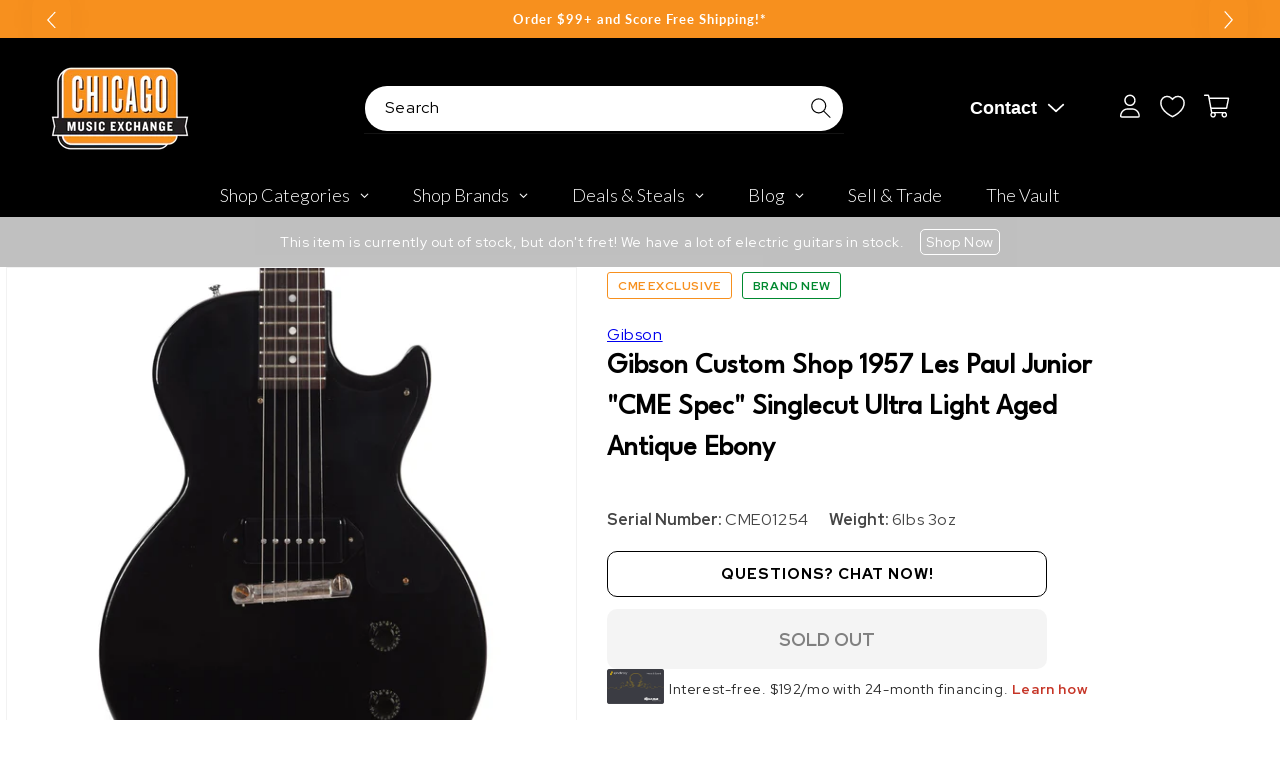

--- FILE ---
content_type: text/javascript; charset=utf-8
request_url: https://www.chicagomusicexchange.com/products/gibson-custom-shop-1957-les-paul-junior-cme-spec-1275883.js
body_size: 2588
content:
{"id":6665452978311,"title":"Gibson Custom Shop 1957 Les Paul Junior \"CME Spec\" Singlecut Ultra Light Aged Antique Ebony","handle":"gibson-custom-shop-1957-les-paul-junior-cme-spec-1275883","description":"\u003cdiv style=\"\"\u003eGibson Custom Shop's new Murphy Lab has one purpose: to take expert aging artist Tom Murphy's proprietary techniques to the next level. Here, Tom and his personally trained team of artists use cutting-edge technology and Tom's own processes, developed over years of careful testing, to produce perfect replicas of golden-age Gibsons, each dressed with Tom's brand of authentic, hand-applied playwear, and scientifically reverse-engineered nitrocellulose lacquer, identical to that which the brand used in the 1950s and 1960s. Each Murphy Lab model corresponds to one of four distinct aging levels and features extra-rolled fingerboard binding for a broken-in feel and true-to-life look. \u003c\/div\u003e\u003cdiv style=\"\"\u003e\u003cbr\u003e\u003c\/div\u003e\u003cdiv style=\"\"\u003eIn guitar lingo, being \"ruined\" is when you play something so good, there's no going back to what you once had. No Gibson guitar has evoked this expression more than the Les Paul™ Junior. In the 1950s it was sold as a student\/budget model -- as simple as a set-neck electric guitar could be. But after a while, the humble Les Paul Junior caught the ear of professional guitarists who appreciated its sonic purity and minimalist components. Gibson Custom Shop has proudly kept the recipe the same for this Historic Reissue. From the solid mahogany and hide glue construction to the vintage-style wiring, the classic Les Paul Junior is back...and ready to \"ruin\" you. It features Ultra Light Aging by the skilled artisans of the Murphy Lab. The Murphy Lab Heavy Aged finish treatment, paired with lightly aged hardware, simulates decades of light play wear, giving it the unique character, vibe, and feel of an original example from the Gibson Golden Era.\u003c\/div\u003e\u003cbr\u003e\u003cb\u003eModel Number:\u003c\/b\u003e LPJRSC57PSL17327\u003cbr\u003e\r\n\u003cb\u003eSerial Number:\u003c\/b\u003e CME01254\u003cbr\u003e\r\n\u003cb\u003eFinish Package:\u003c\/b\u003e Murphy Lab - Ultra Light Aged\u003cbr\u003e\r\n\u003cb\u003eConstruction:\u003c\/b\u003e All Hide-Glue Construction\u003cbr\u003e\r\n\u003cb\u003eWeight:\u003c\/b\u003e 7lbs 2oz\u003cbr\u003e\r\n\u003cb\u003eCase:\u003c\/b\u003e Hardshell Case Historic Brown\u003cbr\u003e\r\n\u003cbr\u003e\r\n\u003cb\u003eNeck Material:\u003c\/b\u003e Mahogany\u003cbr\u003e\r\n\u003cb\u003ePeghead:\u003c\/b\u003e Junior Singlecut\u003cbr\u003e\u003cb\u003eNeck Dimensions:\u003c\/b\u003e .900\"\/1.000\"\u003cbr\u003e\r\n\u003cbr\u003e\r\n\u003cb\u003eFingerboard:\u003c\/b\u003e Rosewood\u003cbr\u003e\r\n\u003cb\u003eScale:\u003c\/b\u003e 24.75\"\u003cbr\u003e\u003cb\u003eNut:\u003c\/b\u003e Nylon\u003cbr\u003e\r\n\u003cb\u003eInlays:\u003c\/b\u003e Cellulopid Dots\u003cbr\u003e\r\n\u003cb\u003eFretwire:\u003c\/b\u003e True Historic .036\" \u003cbr\u003e\r\n\u003cbr\u003e\r\n\u003cb\u003eBody Material\u003c\/b\u003e Mahogany\u003cbr\u003e\r\n\u003cb\u003eFinish:\u003c\/b\u003e Ultra Light Aged Ebony\u003cbr\u003e\u003cb\u003eBack, Neck, Rims Finish:\u003c\/b\u003e Ultra Light Aged Ebony\u003cbr\u003e\u003cbr\u003e\r\n\u003cb\u003eHardware Material:\u003c\/b\u003e Nickel Light Aged\u003cbr\u003e\r\n\u003cb\u003eMachine Heads:\u003c\/b\u003e White Button Kluson\u003cbr\u003e\r\n\u003cb\u003eBridge:\u003c\/b\u003e Wrap Around\u003cbr\u003e\u003cb\u003eJackplate:\u003c\/b\u003e Oreo\u003cbr\u003e\r\n\u003cb\u003eEnd Pin:\u003c\/b\u003e Aluminum\u003cbr\u003e\r\n\u003cb\u003eTruss Cover:\u003c\/b\u003e Black\u003cbr\u003e\r\n\u003cb\u003ePickguard:\u003c\/b\u003e Black\u003cbr\u003e\r\n\u003cb\u003eKnobs:\u003c\/b\u003e Black Top Hat\u003cbr\u003e\u003cb\u003eBackplates:\u003c\/b\u003e Black\u003cbr\u003e\r\n\u003cbr\u003e\u003cb\u003eBridge Pickup:\u003c\/b\u003e P-90 Dogear\u003cbr\u003e\r\n\u003cb\u003ePickup Covers:\u003c\/b\u003e Black\u003cbr\u003e\u003cb\u003eElectronics:\u003c\/b\u003e 50's Wiring\u003cbr\u003e\u003cbr\u003e\r\n\u003cb\u003eAccessories:\u003c\/b\u003e Certificate of Authenticity","published_at":"2025-06-24T17:59:04-05:00","created_at":"2022-01-21T12:23:08-06:00","vendor":"Gibson","type":"Electric Guitars \/ Solid Body","tags":["Availability : Out of Stock","Brand Name : Gibson","Bridge\/Tailpiece Type : Fixed","Case Detail : TKL Gibson Custom Shop Hardshell","Case Type : Hardshell Case","CME Exclusive : Yes","CME Internal ID : P-001275883","Country of Manufacture : US","Discontinued : T","Discount Eligible : T","Electric Body Type : Solid Body","Fingerboard Material : Rosewood","Fretted or Fretless : Fretted","Guitar Register : Standard Guitar","Guitar Weight : 6lbs 3oz","Hand Orientation : Right-Handed","Hide From Search : T","Hide Price : T","Historical High Price : 4599","In Store Now : F","Inactive : T","Include Trade Button : T","International Restriction : T","Item Category : Stringed","Item Class : Electric Guitars","Item Condition : Brand New","Item Family : New Inventory","Item Sub-Class : Electric Guitars ~ Solid Body","Item Super-Class : Stringed Instruments","Model : Les Paul","Multi-Pack : Single","Neck Material : Mahogany","Netsuite Item Type : Inventory Item","Number of Frets : 22","Number of Strings : 6-String","Nut Material : Synthetic","Pickup Configuration : S","Product Color (General) : Black","Product Color (Specific) : Antique Ebony","Reverb Condition : Brand New","reverbsync-upc-does-not-apply:on","SA_Option 1-a : Serial Number_72357 : LPJRSC57PSL17327-72357SA_Option 1-a : Serial Number_CME01255 : LPJRSC57PSL17327-CME01255SA_Option 1-a : Serial Number_CME01256 : LPJRSC57PSL17327-CME01256","Serial Number : CME01254","Series : Gibson Custom Shop Historic","Shipping Profile ID : Tier 7 - US\/Canada","Shopify Date Listed : 2022-01-21","ss-exclude","String Set Gauge : .010-.046","SYF : 106","SYF : 112","SYF : 118","SYF : 324","Unique Serialized : T"],"price":459900,"price_min":459900,"price_max":459900,"available":false,"price_varies":false,"compare_at_price":null,"compare_at_price_min":0,"compare_at_price_max":0,"compare_at_price_varies":false,"variants":[{"id":39728993566855,"title":"Default Title","option1":"Default Title","option2":null,"option3":null,"sku":"LPJRSC57PSL17327-CME01254","requires_shipping":true,"taxable":true,"featured_image":null,"available":false,"name":"Gibson Custom Shop 1957 Les Paul Junior \"CME Spec\" Singlecut Ultra Light Aged Antique Ebony","public_title":null,"options":["Default Title"],"price":459900,"weight":2781,"compare_at_price":null,"inventory_management":"shopify","barcode":"","quantity_rule":{"min":1,"max":null,"increment":1},"quantity_price_breaks":[],"requires_selling_plan":false,"selling_plan_allocations":[]}],"images":["\/\/cdn.shopify.com\/s\/files\/1\/0343\/4368\/2183\/products\/gibson-electric-guitars-solid-body-gibson-custom-shop-murphy-lab-1957-les-paul-junior-singlecut-ultra-light-aged-antique-ebony-lpjrsc57psl17327-cme01254-28935733117063.jpg?v=1649985251","\/\/cdn.shopify.com\/s\/files\/1\/0343\/4368\/2183\/products\/gibson-electric-guitars-solid-body-gibson-custom-shop-1957-les-paul-junior-cme-spec-singlecut-ultra-light-aged-antique-ebony-lpjrsc57psl17327-cme01254-28935733149831.jpg?v=1650012974","\/\/cdn.shopify.com\/s\/files\/1\/0343\/4368\/2183\/products\/gibson-electric-guitars-solid-body-gibson-custom-shop-1957-les-paul-junior-cme-spec-singlecut-ultra-light-aged-antique-ebony-lpjrsc57psl17327-cme01254-28935733182599.jpg?v=1650012977","\/\/cdn.shopify.com\/s\/files\/1\/0343\/4368\/2183\/products\/gibson-electric-guitars-solid-body-gibson-custom-shop-1957-les-paul-junior-cme-spec-singlecut-ultra-light-aged-antique-ebony-lpjrsc57psl17327-cme01254-28954474741895.jpg?v=1652868852","\/\/cdn.shopify.com\/s\/files\/1\/0343\/4368\/2183\/products\/gibson-electric-guitars-solid-body-gibson-custom-shop-1957-les-paul-junior-cme-spec-singlecut-ultra-light-aged-antique-ebony-lpjrsc57psl17327-cme01254-28954481524871.jpg?v=1652868485","\/\/cdn.shopify.com\/s\/files\/1\/0343\/4368\/2183\/products\/gibson-electric-guitars-solid-body-gibson-custom-shop-1957-les-paul-junior-cme-spec-singlecut-ultra-light-aged-antique-ebony-lpjrsc57psl17327-cme01254-28935733248135.jpg?v=1650013511","\/\/cdn.shopify.com\/s\/files\/1\/0343\/4368\/2183\/products\/gibson-electric-guitars-solid-body-gibson-custom-shop-1957-les-paul-junior-cme-spec-singlecut-ultra-light-aged-antique-ebony-lpjrsc57psl17327-cme01254-28935733280903.jpg?v=1650013864"],"featured_image":"\/\/cdn.shopify.com\/s\/files\/1\/0343\/4368\/2183\/products\/gibson-electric-guitars-solid-body-gibson-custom-shop-murphy-lab-1957-les-paul-junior-singlecut-ultra-light-aged-antique-ebony-lpjrsc57psl17327-cme01254-28935733117063.jpg?v=1649985251","options":[{"name":"Title","position":1,"values":["Default Title"]}],"url":"\/products\/gibson-custom-shop-1957-les-paul-junior-cme-spec-1275883","media":[{"alt":"Gibson Custom Shop 1957 Les Paul Junior \"CME Spec\" Singlecut Ultra Light Aged Antique Ebony Electric Guitars \/ Solid Body","id":21201542807687,"position":1,"preview_image":{"aspect_ratio":1.0,"height":2513,"width":2513,"src":"https:\/\/cdn.shopify.com\/s\/files\/1\/0343\/4368\/2183\/products\/gibson-electric-guitars-solid-body-gibson-custom-shop-murphy-lab-1957-les-paul-junior-singlecut-ultra-light-aged-antique-ebony-lpjrsc57psl17327-cme01254-28935733117063.jpg?v=1649985251"},"aspect_ratio":1.0,"height":2513,"media_type":"image","src":"https:\/\/cdn.shopify.com\/s\/files\/1\/0343\/4368\/2183\/products\/gibson-electric-guitars-solid-body-gibson-custom-shop-murphy-lab-1957-les-paul-junior-singlecut-ultra-light-aged-antique-ebony-lpjrsc57psl17327-cme01254-28935733117063.jpg?v=1649985251","width":2513},{"alt":"Gibson Custom Shop 1957 Les Paul Junior \"CME Spec\" Singlecut Ultra Light Aged Antique Ebony Electric Guitars \/ Solid Body","id":21203580878983,"position":2,"preview_image":{"aspect_ratio":1.0,"height":2810,"width":2810,"src":"https:\/\/cdn.shopify.com\/s\/files\/1\/0343\/4368\/2183\/products\/gibson-electric-guitars-solid-body-gibson-custom-shop-1957-les-paul-junior-cme-spec-singlecut-ultra-light-aged-antique-ebony-lpjrsc57psl17327-cme01254-28935733149831.jpg?v=1650012974"},"aspect_ratio":1.0,"height":2810,"media_type":"image","src":"https:\/\/cdn.shopify.com\/s\/files\/1\/0343\/4368\/2183\/products\/gibson-electric-guitars-solid-body-gibson-custom-shop-1957-les-paul-junior-cme-spec-singlecut-ultra-light-aged-antique-ebony-lpjrsc57psl17327-cme01254-28935733149831.jpg?v=1650012974","width":2810},{"alt":"Gibson Custom Shop 1957 Les Paul Junior \"CME Spec\" Singlecut Ultra Light Aged Antique Ebony Electric Guitars \/ Solid Body","id":21203580911751,"position":3,"preview_image":{"aspect_ratio":1.0,"height":2567,"width":2567,"src":"https:\/\/cdn.shopify.com\/s\/files\/1\/0343\/4368\/2183\/products\/gibson-electric-guitars-solid-body-gibson-custom-shop-1957-les-paul-junior-cme-spec-singlecut-ultra-light-aged-antique-ebony-lpjrsc57psl17327-cme01254-28935733182599.jpg?v=1650012977"},"aspect_ratio":1.0,"height":2567,"media_type":"image","src":"https:\/\/cdn.shopify.com\/s\/files\/1\/0343\/4368\/2183\/products\/gibson-electric-guitars-solid-body-gibson-custom-shop-1957-les-paul-junior-cme-spec-singlecut-ultra-light-aged-antique-ebony-lpjrsc57psl17327-cme01254-28935733182599.jpg?v=1650012977","width":2567},{"alt":"Gibson Custom Shop 1957 Les Paul Junior \"CME Spec\" Singlecut Ultra Light Aged Antique Ebony Electric Guitars \/ Solid Body","id":21206943268999,"position":4,"preview_image":{"aspect_ratio":1.0,"height":4171,"width":4170,"src":"https:\/\/cdn.shopify.com\/s\/files\/1\/0343\/4368\/2183\/products\/gibson-electric-guitars-solid-body-gibson-custom-shop-1957-les-paul-junior-cme-spec-singlecut-ultra-light-aged-antique-ebony-lpjrsc57psl17327-cme01254-28954474741895.jpg?v=1652868852"},"aspect_ratio":1.0,"height":4171,"media_type":"image","src":"https:\/\/cdn.shopify.com\/s\/files\/1\/0343\/4368\/2183\/products\/gibson-electric-guitars-solid-body-gibson-custom-shop-1957-les-paul-junior-cme-spec-singlecut-ultra-light-aged-antique-ebony-lpjrsc57psl17327-cme01254-28954474741895.jpg?v=1652868852","width":4170},{"alt":"Gibson Custom Shop 1957 Les Paul Junior \"CME Spec\" Singlecut Ultra Light Aged Antique Ebony Electric Guitars \/ Solid Body","id":21206908895367,"position":5,"preview_image":{"aspect_ratio":1.0,"height":3598,"width":3599,"src":"https:\/\/cdn.shopify.com\/s\/files\/1\/0343\/4368\/2183\/products\/gibson-electric-guitars-solid-body-gibson-custom-shop-1957-les-paul-junior-cme-spec-singlecut-ultra-light-aged-antique-ebony-lpjrsc57psl17327-cme01254-28954481524871.jpg?v=1652868485"},"aspect_ratio":1.0,"height":3598,"media_type":"image","src":"https:\/\/cdn.shopify.com\/s\/files\/1\/0343\/4368\/2183\/products\/gibson-electric-guitars-solid-body-gibson-custom-shop-1957-les-paul-junior-cme-spec-singlecut-ultra-light-aged-antique-ebony-lpjrsc57psl17327-cme01254-28954481524871.jpg?v=1652868485","width":3599},{"alt":"Gibson Custom Shop 1957 Les Paul Junior \"CME Spec\" Singlecut Ultra Light Aged Antique Ebony Electric Guitars \/ Solid Body","id":21203582582919,"position":6,"preview_image":{"aspect_ratio":1.0,"height":2461,"width":2460,"src":"https:\/\/cdn.shopify.com\/s\/files\/1\/0343\/4368\/2183\/products\/gibson-electric-guitars-solid-body-gibson-custom-shop-1957-les-paul-junior-cme-spec-singlecut-ultra-light-aged-antique-ebony-lpjrsc57psl17327-cme01254-28935733248135.jpg?v=1650013511"},"aspect_ratio":1.0,"height":2461,"media_type":"image","src":"https:\/\/cdn.shopify.com\/s\/files\/1\/0343\/4368\/2183\/products\/gibson-electric-guitars-solid-body-gibson-custom-shop-1957-les-paul-junior-cme-spec-singlecut-ultra-light-aged-antique-ebony-lpjrsc57psl17327-cme01254-28935733248135.jpg?v=1650013511","width":2460},{"alt":"Gibson Custom Shop 1957 Les Paul Junior \"CME Spec\" Singlecut Ultra Light Aged Antique Ebony Electric Guitars \/ Solid Body","id":21203587760263,"position":7,"preview_image":{"aspect_ratio":1.0,"height":2384,"width":2384,"src":"https:\/\/cdn.shopify.com\/s\/files\/1\/0343\/4368\/2183\/products\/gibson-electric-guitars-solid-body-gibson-custom-shop-1957-les-paul-junior-cme-spec-singlecut-ultra-light-aged-antique-ebony-lpjrsc57psl17327-cme01254-28935733280903.jpg?v=1650013864"},"aspect_ratio":1.0,"height":2384,"media_type":"image","src":"https:\/\/cdn.shopify.com\/s\/files\/1\/0343\/4368\/2183\/products\/gibson-electric-guitars-solid-body-gibson-custom-shop-1957-les-paul-junior-cme-spec-singlecut-ultra-light-aged-antique-ebony-lpjrsc57psl17327-cme01254-28935733280903.jpg?v=1650013864","width":2384}],"requires_selling_plan":false,"selling_plan_groups":[]}

--- FILE ---
content_type: text/plain; charset=utf-8
request_url: https://d-ipv6.mmapiws.com/ant_squire
body_size: 158
content:
chicagomusicexchange.com;019be4b1-a911-76df-8ed8-a43e14e07abf:acfe518cb9009cd25bf28451328a2eaa4620dee4